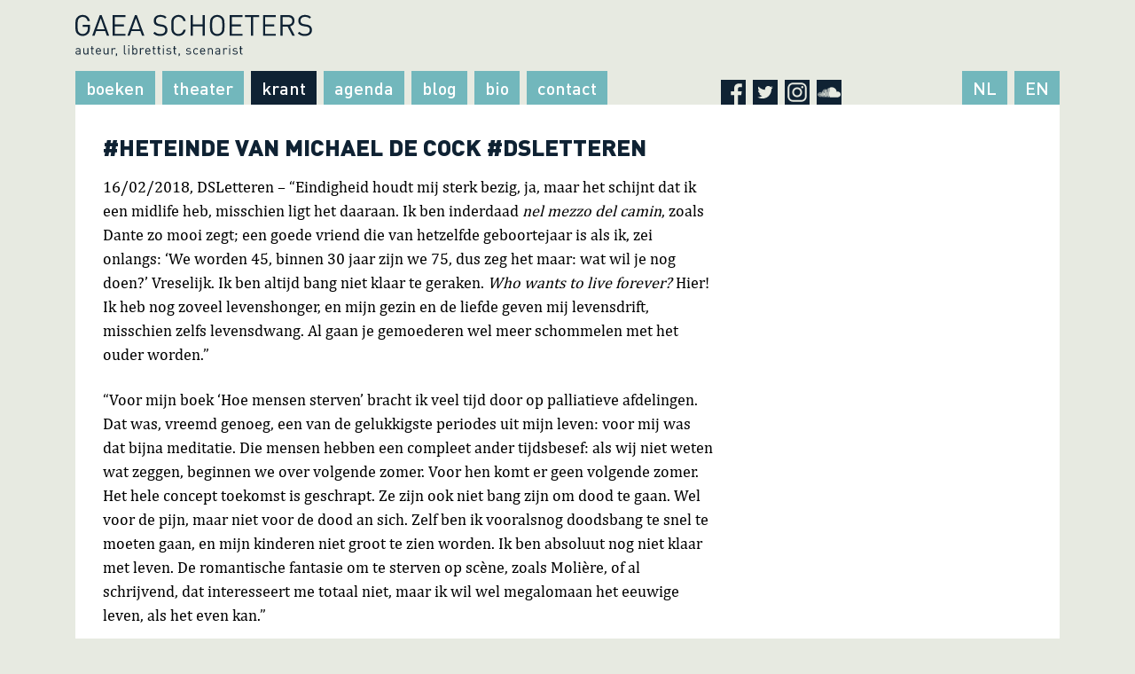

--- FILE ---
content_type: text/html; charset=UTF-8
request_url: https://www.gaeaschoeters.be/krant/heteinde-van-michael-de-cock-dsletteren/
body_size: 11441
content:

<!doctype html>
<html lang="nl-BE">
  <head>
  <meta charset="utf-8">
  <meta http-equiv="x-ua-compatible" content="ie=edge">
  <meta name="viewport" content="width=device-width, initial-scale=1">
  <title>#heteinde van Michael de cock #DSLETTEREN &#8211; Gaea Schoeters</title>
<meta name='robots' content='max-image-preview:large' />
<link rel='dns-prefetch' href='//code.jquery.com' />
<link rel="stylesheet" href="/wp-includes/css/dist/block-library/style.min.css?ver=5.8.12">
<link rel="stylesheet" href="/wp-content/plugins/contact-form-7/includes/css/styles.css?ver=5.5.5">
<link rel="stylesheet" href="/wp-content/themes/gaea-schoeters/dist/styles/main-e71dd242d3.css">
<link rel="canonical" href="https://www.gaeaschoeters.be/krant/heteinde-van-michael-de-cock-dsletteren/" />
<link rel="apple-touch-icon" sizes="180x180" href="https://www.gaeaschoeters.be/wp-content/themes/gaea-schoeters/dist/images/favicons/apple-touch-icon.png">
<link rel="icon" type="image/png" href="https://www.gaeaschoeters.be/wp-content/themes/gaea-schoeters/dist/images/favicons/favicon-32x32.png" sizes="32x32">
<link rel="icon" type="image/png" href="https://www.gaeaschoeters.be/wp-content/themes/gaea-schoeters/dist/images/favicons/favicon-16x16.png" sizes="16x16">
<link rel="manifest" href="https://www.gaeaschoeters.be/wp-content/themes/gaea-schoeters/favicon-settings/site.webmanifest">
<link rel="mask-icon" href="https://www.gaeaschoeters.be/wp-content/themes/gaea-schoeters/dist/images/favicons/safari-pinned-tab.svg" color="#000">
<meta name="msapplication-config" content="https://www.gaeaschoeters.be/wp-content/themes/gaea-schoeters/favicon-settings/browserconfig.xml">
<meta name="theme-color" content="#fff"></head>
  <body class="_cpt_newspaper-template-default single single-_cpt_newspaper postid-3924 heteinde-van-michael-de-cock-dsletteren sidebar-primary">
    <!--[if IE]>
      <div class="alert alert-warning">
        U gebruikt een <strong>gedateerde</strong> browser. Gelieve <a href="http://browsehappy.com/">uw browser te upgraden</a> voor een optimale gebruikservaring.      </div>
    <![endif]-->
    <header class="banner">
  <div class="container">
          <a class="banner__brand brand" href="https://www.gaeaschoeters.be/">
        <svg class="brand__svg" xmlns="http://www.w3.org/2000/svg" xmlns:xlink="http://www.w3.org/1999/xlink" viewBox="0 0 362 64" role="img" aria-labelledby="brand__title  brand__desc">
    <title id="brand__title">Gaea Schoeters</title>
    <desc id="brand__desc">Journalist, scenarist &amp; auteur</desc>
    
    <path class="fill-element" fill="0F2233" d="M255.476 61.115v-1.224h-.75c-.91 0-1.32-.531-1.32-1.424V52.54h2.07v-1.083h-2.07v-3.039h-1.42v3.04h-1.22v1.082h1.22v5.968c0 1.444.83 2.607 2.48 2.607h1.01Zm-7.29-2.848c0-1.815-1.161-2.467-2.861-2.628l-1.56-.14c-1.22-.1-1.69-.592-1.69-1.424 0-.983.75-1.605 2.17-1.605 1.01 0 1.89.24 2.58.772l.93-.922c-.87-.712-2.11-1.053-3.49-1.053-2.07 0-3.57 1.063-3.57 2.848 0 1.604 1 2.447 2.9 2.607l1.6.14c1.12.101 1.62.572 1.62 1.425 0 1.143-.99 1.715-2.58 1.715-1.2 0-2.24-.311-3.01-1.123l-.95.952c1.06 1.023 2.34 1.404 3.98 1.404 2.34 0 3.941-1.083 3.941-2.958m-11.462-11.253h-1.6v1.605h1.6v-1.605Zm-.1 4.363h-1.42v9.718h1.42v-9.718Zm-4.231.792c-.69-.692-1.4-.912-2.32-.912-1.12 0-2.19.491-2.72 1.303v-1.183h-1.42v9.718h1.42v-5.967c0-1.484.91-2.608 2.32-2.608.75 0 1.14.18 1.68.712l1.04-1.063Zm-12.311 5.496c0 .812-.16 1.364-.49 1.685-.61.592-1.34.652-2.17.652-1.541 0-2.231-.532-2.231-1.655s.71-1.715 2.171-1.715h2.72v1.043-.01Zm1.41 3.44v-6.599c0-2.116-1.28-3.24-3.88-3.24-1.581 0-2.561.322-3.431 1.445l.97.892c.57-.812 1.2-1.103 2.441-1.103 1.77 0 2.48.712 2.48 2.136v.933h-2.921c-2.17 0-3.35 1.103-3.35 2.808 0 .772.26 1.505.73 1.976.61.632 1.4.892 2.74.892 1.341 0 2.011-.26 2.801-1.043v.933h1.42v-.03Zm-11.341 0v-6.228c0-1.123-.32-2.036-1.001-2.708-.59-.591-1.44-.912-2.48-.912s-2.03.39-2.72 1.183v-1.063h-1.42v9.718h1.42v-5.987c0-1.695.95-2.588 2.4-2.588s2.38.873 2.38 2.588v5.987h1.421v.01Zm-13.042-5.556h-5.121c.04-.792.08-1.083.3-1.615.37-.892 1.24-1.464 2.271-1.464 1.03 0 1.89.572 2.26 1.464.22.532.26.833.29 1.615Zm1.41 1.063v-.652c0-2.888-1.48-4.703-3.98-4.703-2.501 0-3.981 1.835-3.981 4.974 0 3.44 1.68 4.974 4.241 4.974 1.65 0 2.56-.511 3.55-1.504l-.97-.852c-.77.772-1.42 1.103-2.54 1.103-1.851 0-2.861-1.224-2.861-3.36h6.541v.02Zm-10.811 3.17-.97-.934c-.731.813-1.301 1.104-2.231 1.104-.93 0-1.73-.371-2.25-1.104-.45-.631-.63-1.383-.63-2.607 0-1.223.18-1.976.63-2.607.51-.733 1.3-1.104 2.25-1.104s1.5.281 2.231 1.083l.97-.912c-1.01-1.083-1.851-1.444-3.191-1.444-2.44 0-4.29 1.654-4.29 4.974 0 3.32 1.85 4.974 4.29 4.974 1.34 0 2.191-.35 3.191-1.444m-10.722-1.504c0-1.815-1.16-2.467-2.86-2.628l-1.56-.14c-1.22-.1-1.691-.592-1.691-1.424 0-.983.751-1.605 2.171-1.605 1.01 0 1.89.24 2.58.772l.93-.922c-.87-.712-2.11-1.053-3.49-1.053-2.071 0-3.571 1.063-3.571 2.848 0 1.604 1 2.447 2.901 2.607l1.6.14c1.12.101 1.62.572 1.62 1.425 0 1.143-.99 1.715-2.58 1.715-1.2 0-2.251-.311-3.011-1.123l-.94.952c1.06 1.023 2.341 1.404 3.981 1.404 2.35 0 3.94-1.083 3.94-2.958m-17.392 4.122V59.38h-1.73v4.583l1.73-1.564Zm-5.501-1.284v-1.224h-.75c-.91 0-1.32-.531-1.32-1.424V52.54h2.07v-1.083h-2.07v-3.039h-1.42v3.04h-1.22v1.082h1.22v5.968c0 1.444.83 2.607 2.48 2.607h1.01Zm-7.291-2.848c0-1.815-1.16-2.467-2.86-2.628l-1.56-.14c-1.22-.1-1.701-.592-1.701-1.424 0-.983.751-1.605 2.171-1.605 1 0 1.89.24 2.58.772l.93-.922c-.87-.712-2.11-1.053-3.49-1.053-2.07 0-3.571 1.063-3.571 2.848 0 1.604 1.01 2.447 2.901 2.607l1.6.14c1.12.101 1.61.572 1.61 1.425 0 1.143-.99 1.715-2.58 1.715-1.2 0-2.25-.311-3.011-1.123l-.94.952c1.06 1.023 2.341 1.404 3.981 1.404 2.35 0 3.94-1.083 3.94-2.958m-11.441-11.253h-1.6v1.605h1.6v-1.605Zm-.1 4.363h-1.42v9.718h1.42v-9.718Zm-5.221 9.728v-1.224h-.75c-.91 0-1.32-.531-1.32-1.424V52.54h2.07v-1.083H128v-3.039h-1.42v3.04h-1.221v1.082h1.221v5.968c0 1.444.83 2.607 2.48 2.607h1.01Zm-7.531 0v-1.224h-.75c-.91 0-1.32-.531-1.32-1.424V52.54h2.07v-1.083h-2.07v-3.039h-1.42v3.04h-1.22v1.082h1.22v5.968c0 1.444.83 2.607 2.48 2.607h1.01Zm-9.141-5.556h-5.121c.04-.792.08-1.083.3-1.615.37-.892 1.24-1.464 2.261-1.464 1.02 0 1.89.572 2.27 1.464.22.532.26.833.29 1.615Zm1.42 1.063v-.652c0-2.888-1.48-4.703-3.98-4.703-2.501 0-3.981 1.835-3.981 4.974 0 3.44 1.67 4.974 4.241 4.974 1.65 0 2.56-.511 3.55-1.504l-.96-.852c-.77.772-1.42 1.103-2.54 1.103-1.851 0-2.861-1.224-2.861-3.36h6.541l-.01.02Zm-9.571-4.443c-.69-.692-1.4-.912-2.33-.912-1.121 0-2.191.491-2.721 1.303v-1.183h-1.42v9.718h1.42v-5.967c0-1.484.91-2.608 2.321-2.608.75 0 1.14.18 1.67.712l1.04-1.063h.02Zm-11.902 4.072c0 1.896-.32 3.71-2.42 3.71s-2.44-1.814-2.44-3.71c0-1.895.33-3.71 2.44-3.71s2.42 1.815 2.42 3.71Zm1.42 0c0-1.524-.2-3.139-1.18-4.132-.51-.511-1.38-.852-2.36-.852-1.06 0-1.95.24-2.74 1.243v-5.475h-1.42v14.07h1.42v-1.163c.79 1.023 1.67 1.283 2.74 1.283.99 0 1.85-.33 2.36-.852.99-.983 1.18-2.608 1.18-4.132m-12.161-9.217h-1.6v1.605h1.6v-1.605Zm-.1 4.363h-1.42v9.718h1.42v-9.718Zm-4.8 9.728v-1.224h-.77c-.991 0-1.301-.47-1.301-1.424V47.045h-1.42v11.472c0 1.485.77 2.588 2.46 2.588h1.02l.01.01Zm-13.832 1.284V59.38h-1.73v4.583l1.73-1.564Zm-2.15-10.22c-.69-.692-1.401-.912-2.331-.912-1.12 0-2.19.491-2.72 1.303v-1.183h-1.42v9.718h1.42v-5.967c0-1.484.91-2.608 2.32-2.608.75 0 1.14.18 1.67.712l1.04-1.063h.02ZM50.73 61.115v-9.718h-1.42v5.987c0 1.695-.97 2.588-2.42 2.588-1.451 0-2.361-.873-2.361-2.588v-5.987h-1.42v6.198c0 1.123.3 2.056.99 2.728.59.591 1.46.912 2.5.912s2.05-.41 2.74-1.203v1.083h1.4-.01Zm-12.942-5.556h-5.12c.04-.792.08-1.083.29-1.615.37-.892 1.24-1.464 2.27-1.464s1.89.572 2.26 1.464c.22.532.26.833.3 1.615Zm1.41 1.063v-.652c0-2.888-1.48-4.703-3.98-4.703s-3.98 1.835-3.98 4.974c0 3.44 1.68 4.974 4.24 4.974 1.66 0 2.56-.511 3.55-1.504l-.97-.852c-.77.772-1.42 1.103-2.54 1.103-1.85 0-2.86-1.224-2.86-3.36h6.54v.02Zm-11.071 4.493v-1.224h-.75c-.91 0-1.32-.531-1.32-1.424V52.54h2.07v-1.083h-2.07v-3.039h-1.42v3.04h-1.22v1.082h1.22v5.968c0 1.444.83 2.607 2.48 2.607h1.01Zm-8.251 0v-9.718h-1.42v5.987c0 1.695-.97 2.588-2.42 2.588-1.451 0-2.361-.873-2.361-2.588v-5.987h-1.42v6.198c0 1.123.3 2.056.98 2.728.59.591 1.46.912 2.5.912s2.05-.41 2.74-1.203v1.083h1.4Zm-13.382-3.44c0 .812-.16 1.364-.49 1.685-.61.592-1.34.652-2.17.652-1.54 0-2.23-.532-2.23-1.655s.71-1.715 2.17-1.715h2.72v1.043-.01Zm1.42 3.44v-6.599c0-2.116-1.28-3.24-3.88-3.24-1.58 0-2.56.322-3.43 1.445l.97.892c.57-.812 1.2-1.103 2.44-1.103 1.77 0 2.48.712 2.48 2.136v.933h-2.92c-2.17 0-3.35 1.103-3.35 2.808 0 .772.26 1.505.73 1.976.61.632 1.4.892 2.74.892 1.34 0 2.01-.26 2.8-1.043v.933h1.42v-.03ZM361.78 23.768c0-2.628-.93-4.814-2.67-6.278-1.33-1.154-2.8-1.785-5.771-2.227l-3.46-.531c-1.64-.271-3.291-.893-4.261-1.735-.97-.843-1.42-2.096-1.42-3.65 0-3.52 2.44-5.878 6.661-5.878 3.33 0 5.421.933 7.371 2.718l2.18-2.186c-2.71-2.447-5.371-3.47-9.421-3.47-6.261 0-10.131 3.56-10.131 8.956 0 2.537.8 4.503 2.4 5.927 1.38 1.203 3.33 2.005 5.821 2.407l3.69.581c2.31.361 3.111.622 4.131 1.515 1.02.892 1.51 2.316 1.51 3.961 0 3.7-2.84 5.877-7.461 5.877-3.55 0-6.001-.842-8.621-3.48l-2.31 2.317c2.98 2.988 6.09 4.182 10.841 4.182 6.571 0 10.931-3.43 10.931-8.996M331.706 9.637c0 3.881-2.62 5.797-6.31 5.797h-8.441V3.81h8.441c3.69 0 6.31 1.966 6.31 5.837m4.001 22.846L328.196 18.1c4.091-.842 6.881-3.88 6.881-8.504 0-5.476-3.861-8.825-9.371-8.825h-12.132v31.72h3.381v-14.08h7.601l7.2 14.08h3.951Zm-29.144 0v-3.029h-16.262V18.021h13.862v-3.029h-13.862V3.81h16.262V.782h-19.632v31.72h19.632v-.01ZM281.02 3.81V.782h-21.683V3.81h9.151v28.693h3.381V3.81h9.151Zm-25.454 28.683v-3.029h-16.262V18.021h13.862v-3.029h-13.862V3.81h16.262V.782h-19.632v31.72h19.632v-.01Zm-30.964-15.856c0 6.64-.22 8.776-2.22 10.821-1.38 1.425-3.38 2.277-5.461 2.277-2.08 0-4.09-.843-5.46-2.277-2.001-2.045-2.221-4.192-2.221-10.82 0-6.63.22-8.776 2.221-10.822 1.38-1.424 3.38-2.266 5.46-2.266 2.081 0 4.091.842 5.461 2.266 2 2.046 2.22 4.192 2.22 10.821Zm3.381 0c0-6.73 0-9.848-2.981-12.827-2.13-2.136-4.93-3.3-8.081-3.3-3.15 0-5.95 1.154-8.081 3.3-2.98 2.989-2.98 6.108-2.98 12.827 0 6.72 0 9.849 2.98 12.827 2.131 2.136 4.931 3.3 8.081 3.3 3.151 0 5.951-1.164 8.081-3.3 2.981-2.988 2.981-6.097 2.981-12.827Zm-30.084 15.856V.772h-3.38v14.21h-15.012V.772h-3.381v31.72h3.381v-14.48h15.012v14.48h3.38Zm-29.224-9.177h-3.38c-.84 3.872-3.641 6.419-7.601 6.419-2.091 0-4.091-.802-5.461-2.226-2-2.046-2.22-4.233-2.22-10.872s.22-8.815 2.22-10.871c1.38-1.424 3.38-2.227 5.461-2.227 3.95 0 6.661 2.538 7.511 6.419h3.46c-1.07-5.967-5.291-9.447-10.971-9.447-3.111 0-5.951 1.153-8.081 3.3-2.981 2.988-2.981 6.107-2.981 12.826 0 6.72 0 9.849 2.981 12.827 2.13 2.136 4.98 3.3 8.081 3.3 5.64 0 9.951-3.47 10.971-9.448m-27.893.452c0-2.628-.931-4.814-2.661-6.278-1.33-1.154-2.8-1.785-5.771-2.227l-3.46-.531c-1.64-.271-3.29-.893-4.261-1.735-.98-.843-1.42-2.096-1.42-3.65 0-3.52 2.441-5.878 6.661-5.878 3.331 0 5.421.933 7.371 2.718l2.18-2.186c-2.71-2.447-5.38-3.47-9.421-3.47-6.261 0-10.131 3.56-10.131 8.956 0 2.537.8 4.503 2.4 5.927 1.38 1.203 3.331 2.005 5.821 2.407l3.69.581c2.311.361 3.111.622 4.131 1.515 1.02.892 1.51 2.316 1.51 3.961 0 3.7-2.84 5.877-7.461 5.877-3.55 0-6.001-.842-8.621-3.48l-2.31 2.317c2.98 2.988 6.08 4.182 10.841 4.182 6.571 0 10.931-3.43 10.931-8.996m-42.355-1.394H86.614l5.951-16.748 5.861 16.748h.01Zm7.111 10.109L93.955.772h-2.84l-11.641 31.72h3.6l2.53-7.17h13.812l2.53 7.17h3.601Zm-29.054 0v-3.029H60.231V18.021h13.862v-3.029H60.23V3.81h16.262V.782H56.861v31.72h19.632v-.01ZM44.64 22.383H32.827l5.951-16.747 5.86 16.748Zm7.11 10.11L40.16.772h-2.841l-11.641 31.72h3.6l2.53-7.17H45.62l2.53 7.17h3.6ZM22.297 20.909v-5.034H11.145v2.989h7.77v2.407c0 2.447-.49 4.192-1.78 5.746-1.47 1.785-3.69 2.718-6 2.718-2.09 0-4.091-.802-5.461-2.226-2-2.046-2.22-4.233-2.22-10.872s.22-8.775 2.22-10.821c1.38-1.424 3.37-2.266 5.46-2.266 3.951 0 6.802 2.447 7.682 6.458h3.38c-.93-5.566-5.02-9.487-11.061-9.487-3.15 0-5.951 1.153-8.081 3.3C.074 6.808.074 9.927.074 16.646c0 6.72 0 9.849 2.98 12.827 2.13 2.136 4.97 3.3 8.08 3.3 3.111 0 6.221-1.244 8.442-3.65 1.95-2.097 2.71-4.544 2.71-8.194"/>
</svg>
      </a>
    
    <div class="banner__navs">
              <button type="button" class="banner__toggle">
          <span class="sr-only">Toggle primary navigation</span>
          <span class="icon-bar"></span>
          <span class="icon-bar"></span>
          <span class="icon-bar"></span>
        </button>

        <nav class="nav-primary">
          <ul id="menu-primaire-navigatie" class="nav-primary__items"><li class="menu-item menu-boeken"><a href="/boeken">Boeken</a></li>
<li class="menu-item menu-theater"><a href="/theater">Theater</a></li>
<li class="active menu-item menu-krant"><a href="/krant">Krant</a></li>
<li class="menu-item menu-agenda"><a href="/agenda">Agenda</a></li>
<li class="menu-item menu-blog"><a href="https://www.gaeaschoeters.be/blog/">Blog</a></li>
<li class="menu-item menu-bio"><a href="https://www.gaeaschoeters.be/bio/">Bio</a></li>
<li class="menu-item menu-contact"><a href="https://www.gaeaschoeters.be/contact/">Contact</a></li>
</ul>        </nav>
      
        <nav class="nav-social">
    <ul class="nav-social__items">
              <li class="nav-social__item nav-social__item--facebook">
          <a href="https://www.facebook.com/gaea.schoeters.3" target="_blank">
            <span class="sr-only">Facebook</span>
            <svg class="nav-social__svg" xmlns="http://www.w3.org/2000/svg" viewBox="0 0 58 58">
              <path d="M54.8 0H3.2A3.2 3.2 0 0 0 0 3.2v51.6A3.2 3.2 0 0 0 3.2 58H31V35.57h-7.55v-8.78H31v-6.46c0-7.49 4.58-11.57 11.26-11.57A64.2 64.2 0 0 1 49 9.1v7.83h-4.6c-3.64 0-4.35 1.72-4.35 4.26v5.59h8.7l-1.13 8.78H40V58h14.8a3.2 3.2 0 0 0 3.2-3.2V3.2A3.2 3.2 0 0 0 54.8 0z"/>
              <path class="fill-element" d="M40 58V35.57h7.57l1.13-8.78H40V21.2c0-2.54.71-4.26 4.35-4.26H49V9.1a64.2 64.2 0 0 0-6.75-.34C35.56 8.76 31 12.84 31 20.33v6.46h-7.55v8.78H31V58z"/>
            </svg>
          </a>
        </li>
              <li class="nav-social__item nav-social__item--twitter">
          <a href="https://twitter.com/gaeaschoeters" target="_blank">
            <span class="sr-only">Twitter</span>
            <svg class="nav-social__svg" xmlns="http://www.w3.org/2000/svg" viewBox="0 0 400 400">
              <path d="M0 0h400v400H0z"/>
              <path class="fill-element" d="M153.6 301.6c94.3 0 145.9-78.2 145.9-145.9 0-2.2 0-4.4-.1-6.6 10-7.2 18.7-16.3 25.6-26.6-9.2 4.1-19.1 6.8-29.5 8.1 10.6-6.3 18.7-16.4 22.6-28.4-9.9 5.9-20.9 10.1-32.6 12.4-9.4-10-22.7-16.2-37.4-16.2-28.3 0-51.3 23-51.3 51.3 0 4 .5 7.9 1.3 11.7-42.6-2.1-80.4-22.6-105.7-53.6-4.4 7.6-6.9 16.4-6.9 25.8 0 17.8 9.1 33.5 22.8 42.7-8.4-.3-16.3-2.6-23.2-6.4v.7c0 24.8 17.7 45.6 41.1 50.3-4.3 1.2-8.8 1.8-13.5 1.8-3.3 0-6.5-.3-9.6-.9 6.5 20.4 25.5 35.2 47.9 35.6-17.6 13.8-39.7 22-63.7 22-4.1 0-8.2-.2-12.2-.7 22.6 14.4 49.6 22.9 78.5 22.9"/>
            </svg>
          </a>
        </li>
              <li class="nav-social__item nav-social__item--instagram">
          <a href="https://www.instagram.com/gaeaschoeters/" target="_blank">
            <span class="sr-only">Instagram</span>
            <svg class="nav-social__svg" xmlns="http://www.w3.org/2000/svg" viewBox="0 0 512 512">
              <path class="fill-element" d="M256 49.47c67.27 0 75.23.26 101.8 1.47 24.56 1.12 37.9 5.22 46.78 8.67 11.76 4.57 20.15 10.03 28.97 18.84 8.82 8.82 14.28 17.21 18.84 28.97 3.45 8.88 7.55 22.22 8.67 46.78 1.21 26.56 1.47 34.53 1.47 101.8s-.26 75.23-1.47 101.8c-1.12 24.56-5.22 37.9-8.67 46.78-4.57 11.76-10.03 20.15-18.84 28.97-8.82 8.82-17.21 14.28-28.97 18.84-8.88 3.45-22.22 7.55-46.78 8.67-26.56 1.21-34.53 1.47-101.8 1.47s-75.24-.26-101.8-1.47c-24.56-1.12-37.9-5.22-46.78-8.67-11.76-4.57-20.15-10.03-28.97-18.84-8.82-8.82-14.28-17.21-18.84-28.97-3.45-8.88-7.55-22.22-8.67-46.78-1.21-26.56-1.47-34.53-1.47-101.8s.26-75.23 1.47-101.8c1.12-24.56 5.22-37.9 8.67-46.78 4.57-11.76 10.03-20.15 18.84-28.97 8.82-8.82 17.21-14.28 28.97-18.84 8.88-3.45 22.22-7.55 46.78-8.67 26.57-1.21 34.53-1.47 101.8-1.47m0-45.39c-68.42 0-77 .29-103.87 1.52-26.81 1.22-45.13 5.48-61.15 11.71-16.57 6.44-30.62 15.05-44.62 29.06-14 14-22.62 28.05-29.06 44.61C11.07 107 6.81 125.32 5.59 152.13 4.37 179 4.08 187.58 4.08 256s.29 77 1.52 103.87c1.22 26.81 5.48 45.13 11.71 61.15 6.44 16.57 15.05 30.62 29.06 44.62 14.01 14.01 28.05 22.62 44.62 29.06 16.02 6.23 34.34 10.49 61.15 11.71 26.87 1.23 35.45 1.52 103.87 1.52s77-.29 103.87-1.52c26.81-1.22 45.13-5.48 61.15-11.71 16.57-6.44 30.62-15.05 44.62-29.06 14.01-14.01 22.62-28.05 29.06-44.62 6.23-16.02 10.49-34.34 11.71-61.15 1.23-26.87 1.52-35.45 1.52-103.87s-.29-77-1.52-103.87c-1.22-26.81-5.48-45.13-11.71-61.15-6.44-16.57-15.05-30.62-29.06-44.62-14.01-14.01-28.05-22.62-44.62-29.06-16.02-6.23-34.34-10.49-61.15-11.71C333 4.37 324.42 4.08 256 4.08z"/>
              <path class="fill-element" d="M256 126.64c-71.45 0-129.36 57.92-129.36 129.36S184.55 385.36 256 385.36 385.36 327.45 385.36 256 327.45 126.64 256 126.64zm0 213.33c-46.38 0-83.97-37.6-83.97-83.97s37.6-83.97 83.97-83.97c46.38 0 83.97 37.6 83.97 83.97s-37.59 83.97-83.97 83.97z"/>
              <circle class="fill-element" cx="390.48" cy="121.52" r="30.23"/>
            </svg>
          </a>
        </li>
              <li class="nav-social__item nav-social__item--soundcloud">
          <a href="https://soundcloud.com/user-164236556" target="_blank">
            <span class="sr-only">Soundcloud</span>
            <svg class="nav-social__svg" xmlns="http://www.w3.org/2000/svg" viewBox="0 0 100 100">
              <path class="fill-element" d="M4.56 53.96c-.19 0-.35.15-.37.36l-.68 5.16.68 5.08c.03.21.18.36.37.36s.34-.15.37-.36l.81-5.08-.81-5.17c-.03-.2-.18-.35-.37-.35zM8.38 51.14c-.03-.22-.19-.38-.38-.38-.2 0-.36.16-.39.38l-.91 8.35.91 8.17c.03.21.19.37.39.37.19 0 .35-.15.39-.38l1.04-8.17-1.05-8.34zM22.79 43.44c-.38 0-.68.31-.7.7l-.73 15.36.73 9.93c.02.39.33.69.7.69.37 0 .68-.31.7-.7l.82-9.93-.82-15.36a.713.713 0 0 0-.7-.69zM15.33 48.78c-.29 0-.52.23-.55.54l-.82 10.18.82 9.85c.02.31.26.53.55.53.28 0 .52-.23.55-.53l.93-9.85-.93-10.18c-.03-.31-.26-.54-.55-.54zM30.36 70.12c.47 0 .84-.38.86-.85l.71-9.76-.71-20.46a.87.87 0 0 0-.86-.85c-.47 0-.85.38-.86.86l-.63 20.45.63 9.77c.02.46.4.84.86.84zM45.87 70.16c.64 0 1.17-.53 1.18-1.17V69v-.01l.5-9.48-.5-23.62c-.01-.65-.54-1.18-1.18-1.18-.64 0-1.17.53-1.18 1.18l-.44 23.61.44 9.5c.01.64.54 1.16 1.18 1.16zM38.06 70.13c.56 0 1.01-.45 1.02-1.02v.01l.61-9.61-.61-20.6c-.01-.57-.46-1.02-1.02-1.02s-1.01.45-1.02 1.02L36.5 59.5l.54 9.61c.01.57.46 1.02 1.02 1.02zM19.05 70.04c.33 0 .6-.26.62-.61l.88-9.93-.88-9.45a.627.627 0 0 0-.62-.61c-.34 0-.6.26-.62.62l-.77 9.44.77 9.93c.01.34.28.61.62.61zM11.65 69.49c.24 0 .44-.19.47-.46l.99-9.55-.98-9.91c-.03-.26-.23-.46-.47-.46-.24 0-.44.19-.47.46l-.87 9.91.87 9.55c.02.27.21.46.46.46zM41.95 38.56c-.6 0-1.09.48-1.1 1.1l-.49 19.85.49 9.55c.01.61.5 1.09 1.1 1.09.6 0 1.09-.48 1.1-1.1v.01l.55-9.55-.55-19.85c-.01-.62-.49-1.1-1.1-1.1zM26.56 70.14c.42 0 .76-.34.78-.78l.77-9.86-.77-18.88c-.02-.44-.36-.78-.78-.78-.42 0-.77.34-.78.78L25.1 59.5l.68 9.87c.02.43.36.77.78.77zM35.14 69.21l.66-9.71-.66-21.14c-.02-.53-.43-.94-.94-.94s-.93.41-.94.94l-.59 21.14.59 9.71c.01.52.43.93.94.93s.92-.41.94-.93zM85.06 47.31c-1.57 0-3.06.32-4.42.89-.91-10.31-9.55-18.39-20.1-18.39-2.58 0-5.1.51-7.32 1.37-.86.33-1.09.68-1.1 1.35v36.3c.01.7.55 1.28 1.24 1.35l31.7.02c6.32 0 11.44-5.12 11.44-11.44s-5.13-11.45-11.44-11.45zM49.78 32.49c-.69 0-1.25.56-1.26 1.26L48 59.51l.52 9.35c.01.68.57 1.25 1.26 1.25.69 0 1.25-.56 1.26-1.26v.01l.56-9.35-.56-25.77c-.01-.69-.58-1.25-1.26-1.25z"/>
            </svg>
          </a>
        </li>
          </ul>
  </nav>

              <nav class="nav-language">
          <ul id="menu-taalnavigatie" class="nav-language__items"><li class="menu-item menu-nl"><a href="https://www.gaeaschoeters.be/">NL</a></li>
<li class="menu-item menu-en"><a href="https://www.gaeaschoeters.be/page-en/">EN</a></li>
</ul>        </nav>
          </div>
  </div>
</header>
    <div class="wrap container" role="document">
      <div class="content row">
        <main class="main">
            <article class="post-3924 _cpt_newspaper type-_cpt_newspaper status-publish hentry">
    <header>
      <h1 class="entry__title">#heteinde van Michael de cock #DSLETTEREN</h1>
          </header>
    <div class="entry__content">
      <p>16/02/2018, DSLetteren &#8211; “Eindigheid houdt mij sterk bezig, ja, maar het schijnt dat ik een midlife heb, misschien ligt het daaraan. Ik ben inderdaad <em>nel mezzo del camin</em>, zoals Dante zo mooi zegt; een goede vriend die van hetzelfde geboortejaar is als ik, zei onlangs: ‘We worden 45, binnen 30 jaar zijn we 75, dus zeg het maar: wat wil je nog doen?’ Vreselijk. Ik ben altijd bang niet klaar te geraken. <em>Who wants to live forever? </em>Hier! Ik heb nog zoveel levenshonger, en mijn gezin en de liefde geven mij levensdrift, misschien zelfs levensdwang. Al gaan je gemoederen wel meer schommelen met het ouder worden.”</p>
<p>“Voor mijn boek ‘Hoe mensen sterven’ bracht ik veel tijd door op palliatieve afdelingen. Dat was, vreemd genoeg, een van de gelukkigste periodes uit mijn leven: voor mij was dat bijna meditatie. Die mensen hebben een compleet ander tijdsbesef: als wij niet weten wat zeggen, beginnen we over volgende zomer. Voor hen komt er geen volgende zomer. Het hele concept toekomst is geschrapt. Ze zijn ook niet bang zijn om dood te gaan. Wel voor de pijn, maar niet voor de dood an sich. Zelf ben ik vooralsnog doodsbang te snel te moeten gaan, en mijn kinderen niet groot te zien worden. Ik ben absoluut nog niet klaar met leven. De romantische fantasie om te sterven op scène, zoals Molière, of al schrijvend, dat interesseert me totaal niet, maar ik wil wel megalomaan het eeuwige leven, als het even kan.”</p>
<p>“Maar goed, als ik dan toch moet gaan … Niks lijkt mij zo erg als uit het leven gerukt worden zonder afscheid te kunnen nemen. En ik kan absoluut geen afscheid nemen. Niet in relaties, niet&#8230; ik kan zelfs geen gescheurde broek wegdoen. Misschien ben ik daarom wel zo gefascineerd ben door mensen die sterven: omdat het loslaten is. En omdat ik een melancholische nostalgicus ben. Je herkent zulke mensen van kilometers afstand: vervuld van <em>saudade</em> vinden ze genot in het terugkijken op wat was, want gebeurtenissen zijn vaak mooier in herinnering dan in het nu. Daar kan je alleen streven naar het grijpen van het genot.”</p>
<p>“Mijn boeken gaan vaak over falen en onvermogen, en dat zit vaak in het afscheid nemen, want dat kan je alleen maar met onvermogen doen, omdat je het niet kan oefenen. Ik heb twee keer na een vroeggeboorte een kind moeten begraven, in een tijd waarin je zo’n doodgeboren kind nog geen naam mocht geven, en geen graf. Een vriend van mij heeft toen een kistje gemaakt en we hebben het zelf laten cremeren, want anders gooiden ze dat kind in het ziekenhuis bij het biologisch afval. Totaal schokkend vond ik dat. In die periode heb ik ook geleerd dat mannen en vrouwen anders rouwen, en hoe splijtend dat kan zijn. In de documentaire die Nick Cave maakte over de dood van zijn zoon toont hij een foto waarin hij naast zijn vrouw zit… zelden zoveel afstand tussen een koppel gezien. Lot Vekemans heeft daar ook een prachtig stuk over geschreven: Gif.”</p>
<p>“De dood is gruwelijk en oneerlijk. Denk maar aan de laatste plaat van Leonard Cohen: het is onfair hoe snel alles tussen plooien van de tijd verdwijnt. Als je er goed over nadenkt, is het ondraaglijk: afgedwaald in een donker woud en de weg kwijt, zo leven wij allemaal, zwalpend naar het einde. Misschien zie ik op dit moment in mijn leven meer dan ooit het verglijden van de tijd; het besef dat het op een dag gewoon voorbij is, is moeilijk te bevatten. Wellicht is dat de bestaansreden van religie.”</p>
<p>“Seneca vergelijk in ‘Brieven aan Lucilius’ het leven met een toneelstuk. Het is niet de duur die van belang is, maar de kwaliteit van het einde. Een troostende gedachte, maar vaak is de dood gruwelijk en oneerlijk. En aan het eind verlies je het altijd. Gelukkig voel ik altijd de gulzigheid te leven. Je hoort oude kunstenaars soms zeggen dat die drive afneemt. Dat kan ik me niet voorstellen. Ik heb nog zoveel te doen, te leven, te reizen, te praten, te schrijven… dat is zelfs geen gevoel, dat is een staat van zijn. Volgens mij activeer je, als je wil creeëren in het leven, een spier die je niet meer kan stilzetten, tenzij er iets drastisch gebeurt. Die noodzaak tot scheppen kan je heel gelukkig of ongelukkig maken; misschien is het makkelijker om die drive niet te hebben, al kan ik me niet voorstellen dat ik dan gelukkig zou kunnen zijn. Ik zie wel hoe mensen die dat niet hebben om vijf uur kalm naar huis gaan zonder dat zich alweer het volgende verhaal aandient, zonder dat ze volcontinu in <em>processing mode</em> leven waarbij alles wat je ziet in kunst en leven dient om je eigen kunst te verbeteren, maar ik heb die drive altijd gehad. Ik kan me zelfs niet herinneren hoe het was om te leven zonder. Maar als je dat hebt, sta je minder makkelijk in het leven, want het is nooit goed genoeg en het volgende moet altijd beter, genieten is moeilijk, er is nooit of zelden rust, hoewel ik daar stilaan beter in word, althans innerlijk, niet in mijn gedrag… Laat ons zeggen dat ik beter kan omgaan met mijn rusteloosheid. Dat is de zoektocht: hoe voed je die rusteloosheid?”</p>
<p>“Ik kan me gewoon niet voorstellen niet te schrijven, omdat het een manier is om je te verzoenen met je eindigheid. Natuurlijk moet je dat in het licht der eeuwigheid relativeren, maar toch… het is in elk geval een gevecht tegen de eindigheid. James Salter schrijft ook dat hij een oeuvre opbouwt omdat hij na zijn dood wil gelezen worden. Of zoals Bert André tegen me zei: ‘Hou op met zeuren over de romantiek van vergankelijkheid in het theater, we willen gewoon onthouden worden.’ Dat is voor mij het leven na de dood: voortleven in het hart van je geliefden, maar natuurlijk hoop je ook op onsterfelijkheid. Dat doet toch elke kunstenaar. In die zin is kunst een religieuze bezigheid, in de etymologische betekenis van het woord, want het transcendeert en verbindt, en de esthetische ervaring is zingevend. Alles wat we scheppen is een manier om het gevecht met de eindigheid te voeren.”</p>
<p>“Tegelijk is er niets mooiers dan verval – zowel bij mensen als bij planten en gebouwen is de afbraak eigenlijk heel mooi. Vermoedelijk ontroert het omdat je daardoor je eigen eindigheid beseft; als je huilt om iemand die gestorven is, huil je ook om je eigen eindigheid. Maar van mijn begrafenis kan ik me echt geen voorstelling vormen die het cliché overstijgt; zelfs een wild feest met champagne vind ik een vorm van ijdelheid waar ik tegen die tijd het liefst over zou zijn. Een begrafenis is zoiets als een verrassingsfeest: het is ook nooit goed. Gebeurt het, dan denk je: nee, of niet zo! Gebeurt het niet, denk je: waarom organiseerde niemand iets?”</p>
<p>“De traditie van het kerkhofbezoek heb ik als kind actief meegemaakt, maar die is nu verdwenen – ik heb ook geen graf nodig, denk ik. Op iemands kast belanden lijkt me ook raar. En uitstrooien en er een boom op zetten is een mooi idee, maar wat als die boom dan doodgaat? Hou het maar bij de illusie dat er ooit ergens iemand nog een boek van mij vastpakt. En memoires… ik slaag er niet in mijn werk te archiveren. Ik hou niets bij, ik kan niet ordenen … ik heb het al vijftien jaar opgegeven. Alles hangt ergens in mails en in de cloud. Nochtans heb ik wel het gevoel dat ik dat nog moet doen, dus ben ik recent maar met een dagboek begonnen.”</p>
<p>“Weet je wat? In weerwil van wat ik eerder zei: vergeet het lange, trage afscheid, hoe zwaar afscheid me ook valt, of net daarom. Laat het maar zo. Laat mijn dood, Seneca aan zijn vriend Lucilius indachtig, maar zijn zoals op een feestje, of na een voorstelling waar je stiekem vertrokken bent. Je wordt pas een half uur of een uur later gemist&#8230; als iedereen al beschonken is en niemand het nog erg vindt dat je al vertrokken bent. En zelf ken je er ook geen schaamte (meer) over. Mijn dood mag aan het einde van een luie namiddag komen, ergens in de baai van Napels, of iets wat daarnaar neigt. (Niet om Napels nog te zien want dat zag ik al.) Er is ruimte en verte. En drukte is niet ver. Het is er in alle opzichten tijdloos. Er is lang getafeld. Mijn kinderen en ouders, allebei een eind over de 115, maar goed te been, zijn erbij, toch minstens in de geest. Ik heb zitten lezen in een jaloersmakend boek wat mijn ijver aanvuurt, en <em>Dis quand reviendras-tu</em> van Barbara speelt. Of <em>A case of you</em> van Joni Mitchel, dat mag ook. En laat dat gelijk dan maar de plek zijn om naar terug te gaan, voor wie mij graag heeft gezien.”</p>
<p>Het stuk zoals het is verschenen, kan je <a href="https://www.gaeaschoeters.be/wp-content/uploads/2018/02/mdc-einde.pdf" target="_blank" rel="noopener">hier</a> nalezen.</p>
    </div>
    <footer>
          </footer>
    
<section id="comments" class="comments">
	
	
	</section>
  </article>
        </main><!-- /.main -->
                  <aside class="sidebar">
            


          </aside><!-- /.sidebar -->
              </div><!-- /.content -->
    </div><!-- /.wrap -->
    <footer class="content-info">
  <div class="container">
      </div>
</footer>
<script src="/wp-includes/js/dist/vendor/regenerator-runtime.min.js?ver=0.13.7" id="regenerator-runtime-js"></script>
<script src="/wp-includes/js/dist/vendor/wp-polyfill.min.js?ver=3.15.0" id="wp-polyfill-js"></script>
<script type='text/javascript' id='contact-form-7-js-extra'>
/* <![CDATA[ */
var wpcf7 = {"api":{"root":"https:\/\/www.gaeaschoeters.be\/wp-json\/","namespace":"contact-form-7\/v1"}};
/* ]]> */
</script>
<script src="/wp-content/plugins/contact-form-7/includes/js/index.js?ver=5.5.5" id="contact-form-7-js"></script>
<script src="https://code.jquery.com/jquery-3.6.0.min.js" id="jquery-js"></script>
<script>(window.jQuery && jQuery.noConflict()) || document.write('<script src="/wp-includes/js/jquery/jquery.js"><\/script>')</script>
<script src="/wp-content/themes/gaea-schoeters/dist/scripts/main-5d4f20ffd2.js" id="sage/js-js"></script>
  <script>
          window.ga=function(){ga.q.push(arguments)};ga.q=[];ga.l=+new Date;
        ga('create','UA-40647210-2','auto');ga('send','pageview')
  </script>
      <script src="https://www.google-analytics.com/analytics.js" async defer></script>
  
    </body>
</html>


--- FILE ---
content_type: text/plain
request_url: https://www.google-analytics.com/j/collect?v=1&_v=j102&a=2005819813&t=pageview&_s=1&dl=https%3A%2F%2Fwww.gaeaschoeters.be%2Fkrant%2Fheteinde-van-michael-de-cock-dsletteren%2F&ul=en-us%40posix&dt=%23heteinde%20van%20Michael%20de%20cock%20%23DSLETTEREN%20%E2%80%93%20Gaea%20Schoeters&sr=1280x720&vp=1280x720&_u=IEBAAEABAAAAACAAI~&jid=271972829&gjid=969307325&cid=610070146.1763439055&tid=UA-40647210-2&_gid=20852879.1763439055&_r=1&_slc=1&z=361321039
body_size: -452
content:
2,cG-4FWP2B1N8S